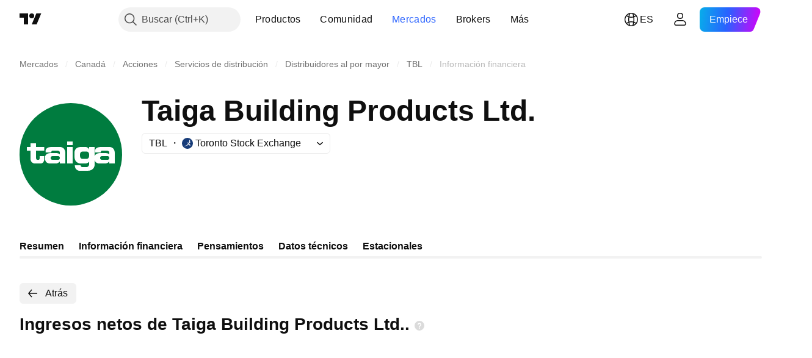

--- FILE ---
content_type: application/javascript; charset=utf-8
request_url: https://static.tradingview.com/static/bundles/category_financials.060413bbfa8794decaca.js
body_size: 5284
content:
(self.webpackChunktradingview=self.webpackChunktradingview||[]).push([[46680],{754012:e=>{e.exports={wrapper:"wrapper-IxbWWcJ6"}},388786:e=>{e.exports={wrapper:"wrapper-s8CtYxJY"}},54556:e=>{e.exports={wrapper:"wrapper-f5AG7ek_"}},26640:e=>{e.exports={wrapper:"wrapper-zdLHyPLq"}},887128:e=>{e.exports={title:"title-D4V20REB",solution:"solution-D4V20REB"}},424043:e=>{e.exports={titleContainer:"titleContainer-hb5pV1Ho"}},451660:e=>{e.exports={container:"container-tpgfplsq",skeleton:"skeleton-tpgfplsq",chart:"chart-tpgfplsq",columns:"columns-tpgfplsq",column:"column-tpgfplsq",scale:"scale-tpgfplsq"}},338576:e=>{e.exports={growing:"growing-zesU9j_g",falling:"falling-zesU9j_g",hideOnMobile:"hideOnMobile-zesU9j_g",skeleton:"skeleton-zesU9j_g"}},183484:e=>{e.exports={table:"table-CbBHHTvu",item:"item-CbBHHTvu",cell:"cell-CbBHHTvu",lockedCell:"lockedCell-CbBHHTvu",columnName:"columnName-CbBHHTvu",hideOnMobile:"hideOnMobile-CbBHHTvu"}},356334:e=>{e.exports={wrap:"wrap-uZASQfKW",chartWrap:"chartWrap-uZASQfKW",title:"title-uZASQfKW",titleSkeleton:"titleSkeleton-uZASQfKW",positive:"positive-uZASQfKW",negative:"negative-uZASQfKW"}},742557:(e,t,r)=>{"use strict";r.d(t,{SkeletonRectangle:()=>d});var a=r(50959),l=r(497754),n=r.n(l),o=r(54556),i=r.n(o);function d(e){const{className:t,style:r,width:l,height:o}=e;return a.createElement("div",{className:n()(i().wrapper,t),style:{width:l,height:o,...r}})}},275016:(e,t,r)=>{"use strict";r.d(t,{Skeleton:()=>v});var a=r(50959),l=r(497754),n=r.n(l),o=r(388786),i=r.n(o);var d=r(754012),s=r.n(d);const c=24;var u=r(26640),m=r.n(u);const g=42;var p=r(742557),h=r(893996),f=r.n(h);class v extends a.PureComponent{render(){const{children:e,className:t,animated:r=!0,inputRef:l}=this.props;return a.createElement("div",{ref:l,className:n()(f().wrapper,r&&f().animated,t)},e)}}v.Container=function(e){const{className:t,style:r,children:l}=e;return a.createElement("div",{className:n()(i().wrapper,t),style:r},l)},v.Circle=function(e){const{className:t,style:r,size:l=c}=e;return a.createElement("div",{className:n()(s().wrapper,t),style:{height:l,width:l,...r}})},v.Square=function(e){const{className:t,style:r,size:l=g}=e;return a.createElement("div",{className:n()(m().wrapper,t),style:{width:l,height:l,...r}})},v.Rectangle=p.SkeletonRectangle},740840:(e,t,r)=>{"use strict";r.d(t,{FinancialsIndicatorPageContent:()=>D});var a=r(50959),l=r(444372),n=r(79205),o=r(275016),i=r(790188),d=r(610203),s=r(974570),c=r(972693),u=r(40541),m=r(304328),g=r(497754),p=r(742557),h=r(90309),f=r(399826),v=r(338576);function P(e){const{columnData:t,itemClassName:r,cellClassName:l,isLocked:n,isLoading:i}=e,d=t.change,s=t.changePercent;return i?a.createElement(o.Skeleton,{className:r},new Array(4).fill(null).map(((e,t)=>a.createElement("div",{key:t,className:g(l,1===t&&v.hideOnMobile)},a.createElement(p.SkeletonRectangle,{className:v.skeleton}))))):a.createElement("div",{className:r},a.createElement("div",{className:l},t.period),a.createElement("div",{className:l
},n?a.createElement(h.FinancialsLockButton,null):t.value),a.createElement("div",{className:g(l,v.hideOnMobile,null!==d&&0!==d&&(d>0?v.growing:v.falling))},n?a.createElement(h.FinancialsLockButton,null):(0,f.getFormattedChange)(d)),a.createElement("div",{className:g(l,null!==s&&0!==s&&!isNaN(s)&&(s>0?v.growing:v.falling))},n?a.createElement(h.FinancialsLockButton,null):null===s||isNaN(s)?"—":(0,f.getFormattedChange)(s)+"%"))}var I=r(183484);const E=["period","value","change","changePercent"];function C(e){const{valueFormatter:t,periods:n,values:o,rowsCount:i,hiddenRowCount:d,isLoading:s}=e,[c,u]=(0,a.useMemo)((()=>{const e=[];let r=0;for(let a=0;a<i;a++){if(!n[a]){r++,e.push({period:"—",value:"—",change:null,changePercent:null});continue}const l=o[a],i=o[a+1];e.push({period:n[a],value:t?.(l)??l?.toString()??"—",change:null!==l&&null!==i?l-i:null,changePercent:null!==l&&null!==i?(0,m.getPercentChange)(i,l):null})}return[e,r]}),[n,o,i]);return a.createElement("div",{className:I.table},a.createElement("div",{className:I.item},E.map((e=>a.createElement("div",{className:g(I.cell,I.columnName,"change"===e&&I.hideOnMobile),key:e},function(e){switch(e){case"period":return l.t(null,void 0,r(113060));case"value":return l.t(null,void 0,r(351514));case"change":return l.t(null,void 0,r(537276));case"changePercent":return l.t(null,void 0,r(923599))}}(e))))),c.map(((e,t)=>{const r=c.length-1-t-u,l=!("—"===e.period||!d)&&r<d;return a.createElement(P,{key:`${e.period}_${t}`,columnData:e,itemClassName:I.item,cellClassName:g(I.cell,l&&I.lockedCell),isLocked:l,isLoading:s})})))}var N=r(376785),Y=r(293533),w=r(451660);function y(e){const t=[108,108,108,70,108,128,108];return a.createElement("div",{className:w.container},a.createElement(Y.FilmstripWrapper,{isRtl:()=>!1,itemWidthVariableName:"",visibleItems:1,hasOverflow:!0},a.createElement(o.Skeleton,{className:w.skeleton},a.createElement("div",{className:w.chart},a.createElement("div",{className:w.columns},new Array(7).fill(null).map(((e,r)=>a.createElement("div",{key:r,className:w.column},a.createElement(o.Skeleton.Rectangle,{style:{width:"100%",height:t[r],borderRadius:2}}),a.createElement(o.Skeleton.Rectangle,{style:{width:"100%",height:16,borderRadius:2,marginTop:8}}))))),a.createElement("div",{className:w.scale},new Array(5).fill(null).map(((e,t)=>a.createElement(o.Skeleton.Rectangle,{key:t,style:{width:34,height:16,borderRadius:4,marginTop:0===t?0:16}}))))))))}var H=r(356334);const b=["_fy","_fq","_fh"],k={[d.PeriodId.Year]:"fiscal_period_fy_h",[d.PeriodId.Quarter]:"fiscal_period_fq_h",[d.PeriodId.HalfYear]:"fiscal_period_fh_h"},S=i.colorsPalette["color-tv-blue-a200"],Q=i.colorsPalette["color-tan-orange-600"],M={enable:!0,visibleItems:7,scrollToEnd:!0};function F(e){const{baseQuoteName:t,config:n,quotes:i,quotesCompleted:g}=e,p=(0,a.useMemo)((()=>n.find((e=>(0,m.getIdWithoutPeriod)(e.id)===t))),[n,t]),h=p?.category.toLowerCase(),v=void 0!==h&&(0,m.isStatementsCategoryId)(h)?u.DEFAULT_CATEGORY_SETTINGS[h].additionalField:0,P=(0,m.getAdditionalFieldValue)(v),I=(0,
f.getAsKeyOfQuotes)(t+(0,m.getAdditionalFieldPostfix)(v)),E=(0,d.convertFrequencyToPeriod)(i?.last_report_frequency),Y=(0,a.useMemo)((()=>{const e=[...Object.values(k)];return b.forEach((r=>{e.push((0,f.getAsKeyOfQuotes)(t+r+"_h"))})),e.push(I),e}),[t,I]),w=(0,a.useMemo)((()=>{let e=(0,d.getMaxDataLengthByPeriod)(d.PeriodId.Year);return void 0!==P&&e++,e}),[P]),{emptyYearPeriods:F,periodsData:x}=(0,a.useMemo)((()=>{if(!i)return{emptyYearPeriods:[],periodsData:{[d.PeriodId.Year]:[],[d.PeriodId.Quarter]:[],[d.PeriodId.HalfYear]:[]}};const e=[],t=i[k[d.PeriodId.Year]],r=[];void 0!==t&&t.forEach(((t,a)=>{null===t?r.push(a):e.push(t.toString())})),void 0!==P&&e.unshift(P);const a=[...i[k[d.PeriodId.Quarter]]??[]],l=[...i[k[d.PeriodId.HalfYear]]??[]];return{emptyYearPeriods:r,periodsData:{[d.PeriodId.Year]:e.length?e.slice(0,Math.min(e.length-1,w)).map((e=>(0,c.formatPeriod)(e))):e,[d.PeriodId.Quarter]:a.length?a.slice(0,Math.min(a.length-1,(0,d.getMaxDataLengthByPeriod)(d.PeriodId.Quarter))).map((e=>(0,c.formatPeriod)(e))):a,[d.PeriodId.HalfYear]:l.length?l.slice(0,Math.min(l.length-1,(0,d.getMaxDataLengthByPeriod)(d.PeriodId.HalfYear))).map((e=>(0,c.formatPeriod)(e))):l}}}),[i,P,w]),A=(0,a.useMemo)((()=>{const e=Y.find((e=>e.includes("fy")&&e!==k[d.PeriodId.Year])),t=Y.find((e=>e.includes("fq")&&e!==k[d.PeriodId.Quarter])),r=Y.find((e=>e.includes("fh")&&e!==k[d.PeriodId.HalfYear]));return{[d.PeriodId.Year]:e,[d.PeriodId.Quarter]:t,[d.PeriodId.HalfYear]:r}}),[Y]),q=(0,a.useMemo)((()=>{if(!i)return{[d.PeriodId.Year]:[],[d.PeriodId.Quarter]:[],[d.PeriodId.HalfYear]:[]};const e=A[d.PeriodId.Year],t=A[d.PeriodId.Quarter],r=A[d.PeriodId.HalfYear];let a=void 0===e||void 0===i[e]?[]:[...(0,f.getAsHistoricNumberValues)(i[e])];if(F.length){const e=[...a];F.forEach((t=>{e[t]=void 0})),a=e.filter(_)}if(a.length&&void 0!==P){const e=i?.[I]??null;a.unshift(e)}const l=void 0===t||void 0===i[t]?[]:[...(0,f.getAsHistoricNumberValues)(i[t])],n=void 0===r||void 0===i[r]?[]:[...(0,f.getAsHistoricNumberValues)(i[r])];return{[d.PeriodId.Year]:a,[d.PeriodId.Quarter]:l,[d.PeriodId.HalfYear]:n}}),[i,P,I,F,A]),L=(0,N.useFinancialsHiddenCount)(d.PeriodId.Year,x[d.PeriodId.Year].length),B=(0,N.useFinancialsHiddenCount)(d.PeriodId.Quarter,x[d.PeriodId.Quarter].length),R=(0,N.useFinancialsHiddenCount)(d.PeriodId.HalfYear,x[d.PeriodId.HalfYear].length),W=(0,a.useMemo)((()=>({[d.PeriodId.Year]:0!==v&&L>0?L-1:L,[d.PeriodId.Quarter]:B,[d.PeriodId.HalfYear]:R})),[L,R,B]),D=(0,a.useMemo)((()=>({[d.PeriodId.Year]:[...x[d.PeriodId.Year]].reverse(),[d.PeriodId.Quarter]:[...x[d.PeriodId.Quarter]].reverse(),[d.PeriodId.HalfYear]:[...x[d.PeriodId.HalfYear]].reverse()})),[x]),T=(0,a.useMemo)((()=>{if(!p)return{[d.PeriodId.Year]:[],[d.PeriodId.Quarter]:[],[d.PeriodId.HalfYear]:[]};const e="currency"===p.type?i?.fundamental_currency_code:void 0,t={name:p.name,type:"bar",valueType:"numbers",showInLegend:!1,buildTooltip:(t,a,n)=>{const o=t.id;if(void 0===o||!(0,f.isPeriodId)(o)||n<W[o])return null;const i=t.values[n],s=q[o],c=o===d.PeriodId.Year?w:(0,
d.getMaxDataLengthByPeriod)(o);let u;u=0===n?s.length?s[Math.min(c,s.length-1)]:null:n===W[o]?s.length?s[s.length-1-W[o]]:null:t.values[n-1];const g=[{title:t.name,value:O(i),mode:"color-palette",unit:e}];if(null===i||null===u)return g;const p=i-u,h=(0,m.getPercentChange)(u,i,!0);return g.push({title:l.t(null,void 0,r(537276)),value:(0,f.getFormattedChange)(p),mode:"color-palette",endSlot:h?(0,f.getFormattedChange)(h)+"%":void 0,valueClassName:p>0?H.positive:p<0?H.negative:void 0,unit:e}),g}};return{[d.PeriodId.Year]:[{...t,values:z(d.PeriodId.Year,w),defaultColor:S,id:d.PeriodId.Year}],[d.PeriodId.Quarter]:[{...t,values:z(d.PeriodId.Quarter,(0,d.getMaxDataLengthByPeriod)(d.PeriodId.Quarter)),defaultColor:Q,id:d.PeriodId.Quarter}],[d.PeriodId.HalfYear]:[{...t,values:z(d.PeriodId.HalfYear,(0,d.getMaxDataLengthByPeriod)(d.PeriodId.HalfYear)),defaultColor:Q,id:d.PeriodId.HalfYear}]}}),[q,p,W,w]);return g?a.createElement("div",{className:H.wrap},(V(d.PeriodId.Year)||!g)&&a.createElement(a.Fragment,null,a.createElement("div",{className:H.title},l.t(null,void 0,r(821851))),a.createElement("div",{className:H.chartWrap},a.createElement(s.DetailsChart,{bottomScaleNames:D[d.PeriodId.Year],seriesArray:T[d.PeriodId.Year],filmstripOptions:M})),a.createElement(C,{rowsCount:x[d.PeriodId.Year].length,valueFormatter:O,periods:x[d.PeriodId.Year],values:q[d.PeriodId.Year],hiddenRowCount:W[d.PeriodId.Year]})),E===d.PeriodId.HalfYear&&V(d.PeriodId.HalfYear)&&a.createElement(a.Fragment,null,a.createElement("div",{className:H.title},l.t(null,void 0,r(588176))),a.createElement("div",{className:H.chartWrap},a.createElement(s.DetailsChart,{bottomScaleNames:D[d.PeriodId.HalfYear],seriesArray:T[d.PeriodId.HalfYear],extendScaleValue:!0,filmstripOptions:M})),a.createElement(C,{rowsCount:x[d.PeriodId.HalfYear].length,valueFormatter:O,periods:x[d.PeriodId.HalfYear],values:q[d.PeriodId.HalfYear],hiddenRowCount:W[d.PeriodId.HalfYear]})),E===d.PeriodId.Quarter&&V(d.PeriodId.Quarter)&&a.createElement(a.Fragment,null,a.createElement("div",{className:H.title},l.t(null,void 0,r(836452))),a.createElement("div",{className:H.chartWrap},a.createElement(s.DetailsChart,{bottomScaleNames:D[d.PeriodId.Quarter],seriesArray:T[d.PeriodId.Quarter],extendScaleValue:!0,filmstripOptions:M})),a.createElement(C,{rowsCount:x[d.PeriodId.Quarter].length,valueFormatter:O,periods:x[d.PeriodId.Quarter],values:q[d.PeriodId.Quarter],hiddenRowCount:W[d.PeriodId.Quarter]}))):a.createElement("div",{className:H.wrap},a.createElement("div",{className:H.title},a.createElement(o.Skeleton,null,a.createElement(o.Skeleton.Rectangle,{className:H.titleSkeleton}))),a.createElement(y,null),a.createElement(C,{rowsCount:6,periods:[],values:[],isLoading:!0}));function O(e){return(0,m.valueFormatterWithZeroPrecision)(e,t)}function V(e){const t=A[e];return Boolean(g&&void 0!==t&&i&&i.hasOwnProperty(t))}function z(e,t){const r=q[e];return r.slice(0,Math.min(r.length-1,t)).reverse().map(((t,r)=>r<W[e]?null:t))}}const _=e=>void 0!==e
;var x=r(861482),A=r(270214),q=r(842076),L=r(384898),B=r(965348),R=r(887128);const W=L;function D(e){const{idWithoutPeriod:t,pageTitle:o,config:i,quotes:d,quotesCompleted:s,LinkButtonComponent:c,titleClassName:u,href:m,onBackButtonClick:g}=e,p=t?W[t]:void 0,h={className:R.solution,title:l.t(null,void 0,r(724936)),onClick:e=>{e.preventDefault(),(0,x.showSupportDialog)({solutionId:p})}};return a.createElement(a.Fragment,null,a.createElement("div",{className:u},a.createElement(c,{variant:"primary",size:"small",color:"gray",startSlot:a.createElement(n.Icon,{icon:B}),"aria-label":l.t(null,{context:"input"},r(148199)),href:m,onClick:g},l.t(null,{context:"input"},r(148199))),a.createElement("h1",{className:R.title},a.createElement(q.WrapWithLastWord,{text:o},a.createElement(A.ContentIconSolution,{...h})))),t&&a.createElement(F,{config:i,quotes:d,baseQuoteName:t,quotesCompleted:s}))}},957672:(e,t,r)=>{"use strict";var a=r(345220),l=r(50959),n=r(650151),o=r(588948),i=r(230845),d=r(304328),s=r(643528),c=r(180019),u=r(375787),m=r(740840),g=r(424043);function p(e){const{symbol:t,quoteName:r,config:a,pageTitle:n,parentPageUrl:o}=e,{quotes:i,completed:p}=(0,c.useSymbolQuotes)(t),h=(0,l.useMemo)((()=>(0,d.translateConfig)(a)),[a]),f=(0,d.getIdWithoutPeriod)(r);return l.createElement(u.PageContent,null,l.createElement(m.FinancialsIndicatorPageContent,{idWithoutPeriod:f,LinkButtonComponent:s.LightAnchorButton,href:o,pageTitle:n,config:h,quotes:i,quotesCompleted:p,titleClassName:g.titleContainer}))}const h=".js-financials-indicator-block-init-ssr";let f=null;const v=document.querySelector(a.BASE_FINANCIALS_PAGE_ROOT_SELECTOR),P=document.querySelector(h);v&&(0,a.initSymbolPageTab)(),P&&async function(){const e=document.querySelector(h);if(null===e)return;const t=(0,o.getFreshInitData)()[(0,n.ensureDefined)(e.dataset.propsId)],r=(0,d.filterConfig)(await(0,d.getFinancialsDataV2)(),t.fundViewMode);f=(0,i.hydrateReactRoot)(l.createElement(p,{config:r,...t}),e)}()},965348:e=>{e.exports='<svg xmlns="http://www.w3.org/2000/svg" viewBox="0 0 28 28" width="28" height="28"><path fill="currentColor" d="M11.42 7.52 6.02 14l5.4 6.48 1.16-.96-3.98-4.77H21v-1.5H8.6l3.98-4.77-1.16-.96Z"/></svg>'}},e=>{
e.O(0,[33198,5731,26184,10648,62419,32078,6739,50370,29903,91565,61504,84592,84509,68650,62156,58572,87828,81350,27877,18013,3406,52964,14544,31069,67877,50553,85379,11285,62882,78206,14142,70835,43863,3666,96080,64463,50846,20785,66504,39622,87536,68653,7172,72288,97927,79780,50694,41215,68601,76780,55174,93769,31206,96799,51423,37893,73391,90518,91763,71046,78865,62517,10618,92637,94980,59310,62651,12543,96238,40993,60337,20075,74570,39381,93647,98688,16776,91922,3673,38530,99276,22589,95626,88356,78820,30608,34700,17644,22969,66585,3004,78828,19465,17708,5193,51029,72543,15127,23170,41651,5084,90002,84434,16708,98777,4570,24377,44199,77348,8721,54688,81967,36921,13034,11389,7204,77196,12874,20541,22691,72834,6656,97406,51307,62560,4857,60733,94584,52294,56167,72373,68820,39394,28562,30331,45207,5347,90145,59334,91361,3691,79248,17675,48507,52255,32227,77507,22665,12886,22023,2373,62134,1620,68134,93243,42118,32378,29138,23298,91834,89095,70241,62142],(()=>{return t=957672,e(e.s=t);var t}));e.O()}]);

--- FILE ---
content_type: image/svg+xml
request_url: https://s3-symbol-logo.tradingview.com/taiga-building-products-ltd--big.svg
body_size: 389
content:
<!-- by TradingView --><svg width="56" height="56" viewBox="0 0 56 56" xmlns="http://www.w3.org/2000/svg"><path fill="#007C3F" d="M0 0h56v56H0z"/><path d="M6 24v-2h3v2h4.5v2H9v3.82c0 .48.16 1.18.64 1.18h.8c.48 0 .56-.7.56-1.18V29h2.5v1.57c0 1.27-.69 2.43-1.97 2.43H8.26C7 33 6 31.84 6 30.57V26H4v-2h2ZM14.25 27v-.99c-.02-.65.57-1.95 3.06-2.01h4.85c.9 0 2.72.62 2.84 3.08V33h-3v-1.09c-.24.32-.92.98-1.86 1.09H16.4c-.8-.02-2.38-.49-2.4-2.24V29.4c-.04-.66.48-2 2.9-2.06h3c.41-.01 1.53.1 2.1.65v-1.2c-.06-.26-.5-.8-1.21-.8h-2.8c-.23 0-.68.37-.68 1h-3.06ZM18 29a1 1 0 1 0 0 2h3a1 1 0 1 0 0-2h-3ZM41.25 27v-.99c-.02-.65.57-1.95 3.06-2.01h4.85c.9 0 2.72.62 2.84 3.08V33h-3v-1.09c-.24.32-.92.98-1.86 1.09H43.4c-.8-.02-2.38-.49-2.4-2.24V29.4c-.04-.66.48-2 2.9-2.06h3c.41-.01 1.53.1 2.1.65v-1.2c-.06-.26-.5-.8-1.21-.8h-2.8c-.23 0-.68.37-.68 1h-3.06ZM45 29a1 1 0 1 0 0 2h3a1 1 0 1 0 0-2h-3ZM26 24h3v9h-3zM26 21h3v2h-3z" fill="#fff"/><path d="M41 24v9.45c.07 1.17-.57 3.5-3.78 3.55h-4.6c-.85-.03-2.5-.83-2.42-3h3.1c.04.21.25.97.88 1h2.64c.45-.1 1.18-.65 1.18-1.55V32c-.22.3-.8 1.01-2.08 1.01h-2.79c-1.01-.01-3.06-.83-3.13-3.54v-2.4c-.04-.95.54-2.9 3.13-3.06h3.22c.49.1 1.35.51 1.65 1.4V24h3Zm-6.67 2.5c-.73 0-1.33.68-1.33 1.54v.91c0 .86.6 1.55 1.33 1.55h2.34c.73 0 1.33-.7 1.33-1.55v-.91c0-.86-.6-1.55-1.33-1.55h-2.34Z" fill="#fff"/></svg>